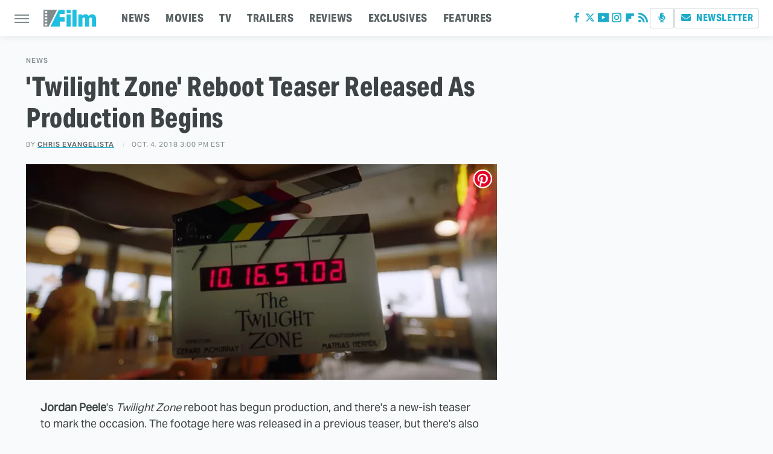

--- FILE ---
content_type: text/plain; charset=utf-8
request_url: https://ads.adthrive.com/http-api/cv2
body_size: 3841
content:
{"om":["00xbjwwl","0av741zl","0g8i9uvz","0gpaphas","0iyi1awv","0sm4lr19","0y0basn0","1011_302_56273321","1011_74_18364134","1028_8728253","10310289136970_559920874","11142692","11509227","11707926","1185:1610326728","11896988","12010080","12168663","12171239","12181287","124843_10","124848_8","125215_8","1453468","1610326728","17_24696311","17x0742b","1891/84805","1891/84806","1891/84814","1dynz4oo","1h7yhpl7","1szmtd70","2132:42072323","2132:44129096","2132:45327625","2132:45999649","2249:553779915","2249:553781814","2249:650662457","2249:680353640","2249:691914577","2249:702898377","2307:0llgkye7","2307:0pycs8g7","2307:1h7yhpl7","2307:286bn7o6","2307:3v2n6fcp","2307:5o763de9","2307:5s8wi8hf","2307:5vb39qim","2307:66r1jy9h","2307:6mrds7pc","2307:7cmeqmw8","2307:7xb3th35","2307:87gc0tji","2307:8orkh93v","2307:9i2ttdsc","2307:9t4it8tr","2307:a8beztgq","2307:aevb5kib","2307:cunmjkl4","2307:cuudl2xr","2307:d03uoroo","2307:d8lb4cac","2307:e1an7fls","2307:eal0nev6","2307:f3tdw9f3","2307:fjp0ceax","2307:fpbj0p83","2307:g1cx0n31","2307:g749lgab","2307:gjej01ec","2307:h4ri05oz","2307:h9hxhm9h","2307:hfqgqvcv","2307:hn3eanl8","2307:icajkkn0","2307:kbu6vdml","2307:ll77hviy","2307:lxoi65lp","2307:o2s05iig","2307:o4v8lu9d","2307:plth4l1a","2307:r0u09phz","2307:revf1erj","2307:u30fsj32","2307:u4atmpu4","2307:v958nz4c","2307:xnfnfr4x","2307:y96tvrmt","2307:ya949d2z","2307:z2zvrgyz","23618421","23t9uf9c","248492122","25_53v6aquw","25_87z6cimm","25_utberk8n","25_xz6af56d","262808","2662_200562_8168483","2676:85393219","2676:86698239","2676:86739499","2676:86739708","2715_9888_522709","286bn7o6","29414696","2974:8168473","2974:8168519","2974:8168581","2aqgm79d","2lch8499","2mokbgft","2xe5185b","31809564","32296876","32447008","32j56hnc","3335_25247_700109391","33605181","33605623","33637455","34182009","3646_185414_T26335189","3658_136236_hn3eanl8","3658_15078_87gc0tji","3658_15078_cuudl2xr","3658_15078_h7fq12y2","3658_15078_revf1erj","3658_15106_u4atmpu4","3658_203382_f3tdw9f3","3658_203382_y96tvrmt","3658_203382_z2zvrgyz","3658_87799_kbu6vdml","3658_93957_T26479487","381513943572","38495746","39369099","3LMBEkP-wis","3v2n6fcp","409_216386","409_216396","409_216506","409_225977","409_225978","409_225982","409_225983","409_225988","409_225992","409_226322","409_226324","409_226342","409_227223","409_227235","43919985","44129096","458901553568","45999649","47411071","485027845327","48700636","48700649","49123012","4aqwokyz","4bzcxdwk","4etfwvf1","4fk9nxse","50262962","51372397","51372410","5316_1685752_9122b399-49be-47cf-ac97-7588e75c9369","5316_1685752_a0780d94-47f1-41d9-812b-138553be12ec","53v6aquw","54779847","54779856","54779873","5504:203526","5504:203715","5504:203885","5510:cymho2zs","5510:fruor2jx","5510:h4ri05oz","5510:quk7w53j","5510:u4atmpu4","5510:w31aqin2","5532:553781814","553781814","55763523","557_409_220344","557_409_220364","557_409_225988","557_409_228363","558_93_1h7yhpl7","558_93_aevb5kib","558_93_u4atmpu4","56183647","5626586759","56740583","57174564","5726507753","5726507811","5826547751","58apxytz","59664236","59664270","59664278","59664394","59665059","59780461","5989_84349_553781220","5s8wi8hf","60157596","60168597","60325468","60638194","61310248631_705981549","618576351","618876699","61905073","619089559","61916211","61932920","61932925","61932948","62187798","6226507991","6226508011","6226517233","6226518747","6226527055","6226534257","627309156","627309159","628015148","628086965","628153053","628153173","628222860","628223277","628360579","628360582","628444259","628444349","628456310","628456379","628456382","628456403","628622166","628622169","628622172","628622178","628622241","628622244","628622247","628683371","628687043","628687157","628687460","628687463","628803013","628841673","629007394","629009180","629167998","629168001","629168010","629168565","629171196","629171202","62947620","630928655","63132637","6329018","6365_61796_793303802137","6365_61796_794381309401","651637446","6547_67916_TLYpaVRwHBSlUQwsorhB","659713728691","680_99480_700109379","680_99480_700109389","680_99480_700109391","6ejtrnf9","6mrds7pc","6q6gnywp","6wclm3on","6z26stpw","700109379","700109383","700109389","702397981","702423494","702769751","702772361","703236325","704889081","705035662","705115233","705115332","705115442","705115523","705116521","705127202","706320056","707664805","708727053","7354_217088_86434100","7354_217088_86434353","74243_74_18364017","74243_74_18364062","74243_74_18364087","74243_74_18364134","74_18364062","754085118673","76mreekc","786935973586","78827816","793309749994","794109848040","7969_149355_45327624","7969_149355_45999649","7cmeqmw8","7qevw67b","7qkajqck","7sf7w6kh","81097758","81097762","8152859","8152878","8152879","8160967","8193073","8193078","8341_230731_584799581434975825","84105_751141148","85444934","85702145","86083186","86088017","86434100","86434482","86470617","86470620","86509226","86509229","86698256","86698370","86861999","86925904","86925938","86991452","87016531","8linfb0q","8orkh93v","9010/6d6f4081f445bfe6dd30563fe3476ab4","9057/211d1f0fa71d1a58cabee51f2180e38f","9309343","9757618","9d5f8vic","9i2ttdsc","9krcxphu","9r15vock","9t4it8tr","a566o9hb","a7wye4jw","a8beztgq","ad4bcded-79ef-4b97-b4ff-7028e65e3977","ad6783io","aevb5kib","af5cedee-2cf5-4f13-8e0b-d4d723cc7912","af9kspoi","axw5pt53","b39rnvp2","b5e77p2y","b5idbd4d","bbmp7y9z","bc5edztw","bodqfosc","bpecuyjx","c1hsjx06","c7z0h277","ccjshd7v","cr-2azmi2ttuatj","cr-2azmi2ttubwe","cr-2azmi2ttubxe","cr-aawz3f0pubwj","cr-f6puwm2x27tf1","cr-f6puwm2yw7tf1","cr-kk33ae113ergv2","cr-m7zg3skhubwe","cr-odt2ht90u9vd","cr-tki3g2enubwe","cr-wpwti1vkuatj","cr223-e8tw3e4qxeu","cunmjkl4","cuudl2xr","cymho2zs","d02sgs5o","d03uoroo","d4q5wkxk","de66hk0y","dsugp5th","dt8ncuzh","dxfpbb3p","eal0nev6","extremereach_creative_76559239","ey8vsnzk","f1qsngg8","f3tdw9f3","fjp0ceax","fleb9ndb","fpbj0p83","fqsh3oko","fruor2jx","g1cx0n31","g749lgab","ga9te2s9","h1m1w12p","h4ri05oz","h7fq12y2","hffavbt7","hfqgqvcv","i35hdrxv","i90isgt0","icajkkn0","ixnblmho","j39smngx","jlqm3ol6","k2xfz54q","k83t7fjn","kffk9cs8","l45j4icj","l4p5cwls","lc1wx7d6","ll77hviy","ltkghqf5","lxlnailk","lxoi65lp","lym1wdwi","mznp7ktv","n2pio92h","n8w0plts","na2pno8k","nr2985arrhc","nr5arrhc","nx53afwv","o2s05iig","of8dd9pr","on4c2e72","ooo6jtia","p0odjzyt","pagvt0pd","pkydekxi","pl298th4l1a","plth4l1a","pm9dmfkk","q9plh3qd","qqvgscdx","quk7w53j","r0u09phz","rk5pkdan","rkqjm0j1","rnvjtx7r","s4s41bit","ssnofwh5","szng7r8g","t3wa7f3z","t7d69r6a","u2x4z0j8","u30fsj32","u3i8n6ef","u4atmpu4","u863nap5","ujl9wsn7","utberk8n","v8v6h2i5","vdcb5d4i","w29yu4s2","w31aqin2","wpkv7ngm","ws5qkh9j","wvuhrb6o","wxfnrapl","xgzzblzl","xszg0ebh","xxz8lwdr","y141rtv6","ya949d2z","yass8yy7","ygwxiaon","ymlqngxd","ziox91q0","zsvdh1xi","zw6jpag6","zwk242hn","7979132","7979135"],"pmp":[],"adomains":["123notices.com","1md.org","about.bugmd.com","acelauncher.com","adameve.com","akusoli.com","allyspin.com","askanexpertonline.com","atomapplications.com","bassbet.com","betsson.gr","biz-zone.co","bizreach.jp","braverx.com","bubbleroom.se","bugmd.com","buydrcleanspray.com","byrna.com","capitaloneshopping.com","clarifion.com","combatironapparel.com","controlcase.com","convertwithwave.com","cotosen.com","countingmypennies.com","cratedb.com","croisieurope.be","cs.money","dallasnews.com","definition.org","derila-ergo.com","dhgate.com","dhs.gov","displate.com","easyprint.app","easyrecipefinder.co","fabpop.net","familynow.club","fla-keys.com","folkaly.com","g123.jp","gameswaka.com","getbugmd.com","getconsumerchoice.com","getcubbie.com","gowavebrowser.co","gowdr.com","gransino.com","grosvenorcasinos.com","guard.io","hero-wars.com","holts.com","instantbuzz.net","itsmanual.com","jackpotcitycasino.com","justanswer.com","justanswer.es","la-date.com","lightinthebox.com","liverrenew.com","local.com","lovehoney.com","lulutox.com","lymphsystemsupport.com","manualsdirectory.org","meccabingo.com","medimops.de","mensdrivingforce.com","millioner.com","miniretornaveis.com","mobiplus.me","myiq.com","national-lottery.co.uk","naturalhealthreports.net","nbliver360.com","nikke-global.com","nordicspirit.co.uk","nuubu.com","onlinemanualspdf.co","original-play.com","outliermodel.com","paperela.com","paradisestays.site","parasiterelief.com","peta.org","photoshelter.com","plannedparenthood.org","playvod-za.com","printeasilyapp.com","printwithwave.com","profitor.com","quicklearnx.com","quickrecipehub.com","rakuten-sec.co.jp","rangeusa.com","refinancegold.com","robocat.com","royalcaribbean.com","saba.com.mx","shift.com","simple.life","spinbara.com","systeme.io","taboola.com","tackenberg.de","temu.com","tenfactorialrocks.com","theoceanac.com","topaipick.com","totaladblock.com","usconcealedcarry.com","vagisil.com","vegashero.com","vegogarden.com","veryfast.io","viewmanuals.com","viewrecipe.net","votervoice.net","vuse.com","wavebrowser.co","wavebrowserpro.com","weareplannedparenthood.org","xiaflex.com","yourchamilia.com"]}